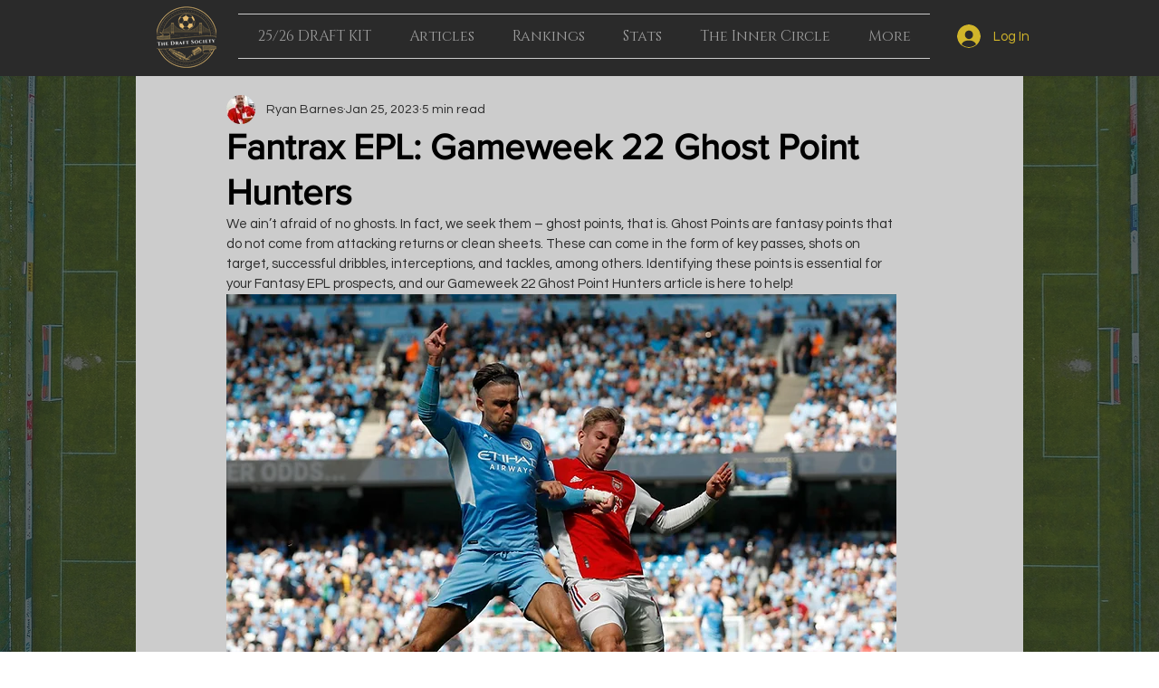

--- FILE ---
content_type: text/html; charset=utf-8
request_url: https://www.google.com/recaptcha/api2/aframe
body_size: 265
content:
<!DOCTYPE HTML><html><head><meta http-equiv="content-type" content="text/html; charset=UTF-8"></head><body><script nonce="ipkxfMX7gAydy7gbCb3zaA">/** Anti-fraud and anti-abuse applications only. See google.com/recaptcha */ try{var clients={'sodar':'https://pagead2.googlesyndication.com/pagead/sodar?'};window.addEventListener("message",function(a){try{if(a.source===window.parent){var b=JSON.parse(a.data);var c=clients[b['id']];if(c){var d=document.createElement('img');d.src=c+b['params']+'&rc='+(localStorage.getItem("rc::a")?sessionStorage.getItem("rc::b"):"");window.document.body.appendChild(d);sessionStorage.setItem("rc::e",parseInt(sessionStorage.getItem("rc::e")||0)+1);localStorage.setItem("rc::h",'1768761919971');}}}catch(b){}});window.parent.postMessage("_grecaptcha_ready", "*");}catch(b){}</script></body></html>